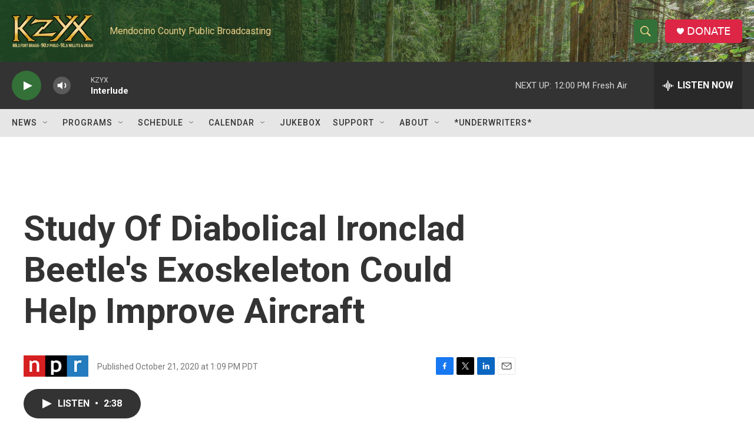

--- FILE ---
content_type: text/html; charset=utf-8
request_url: https://www.google.com/recaptcha/api2/aframe
body_size: 270
content:
<!DOCTYPE HTML><html><head><meta http-equiv="content-type" content="text/html; charset=UTF-8"></head><body><script nonce="X8FRVP5F8D9wqqPUHeveLQ">/** Anti-fraud and anti-abuse applications only. See google.com/recaptcha */ try{var clients={'sodar':'https://pagead2.googlesyndication.com/pagead/sodar?'};window.addEventListener("message",function(a){try{if(a.source===window.parent){var b=JSON.parse(a.data);var c=clients[b['id']];if(c){var d=document.createElement('img');d.src=c+b['params']+'&rc='+(localStorage.getItem("rc::a")?sessionStorage.getItem("rc::b"):"");window.document.body.appendChild(d);sessionStorage.setItem("rc::e",parseInt(sessionStorage.getItem("rc::e")||0)+1);localStorage.setItem("rc::h",'1769019462433');}}}catch(b){}});window.parent.postMessage("_grecaptcha_ready", "*");}catch(b){}</script></body></html>